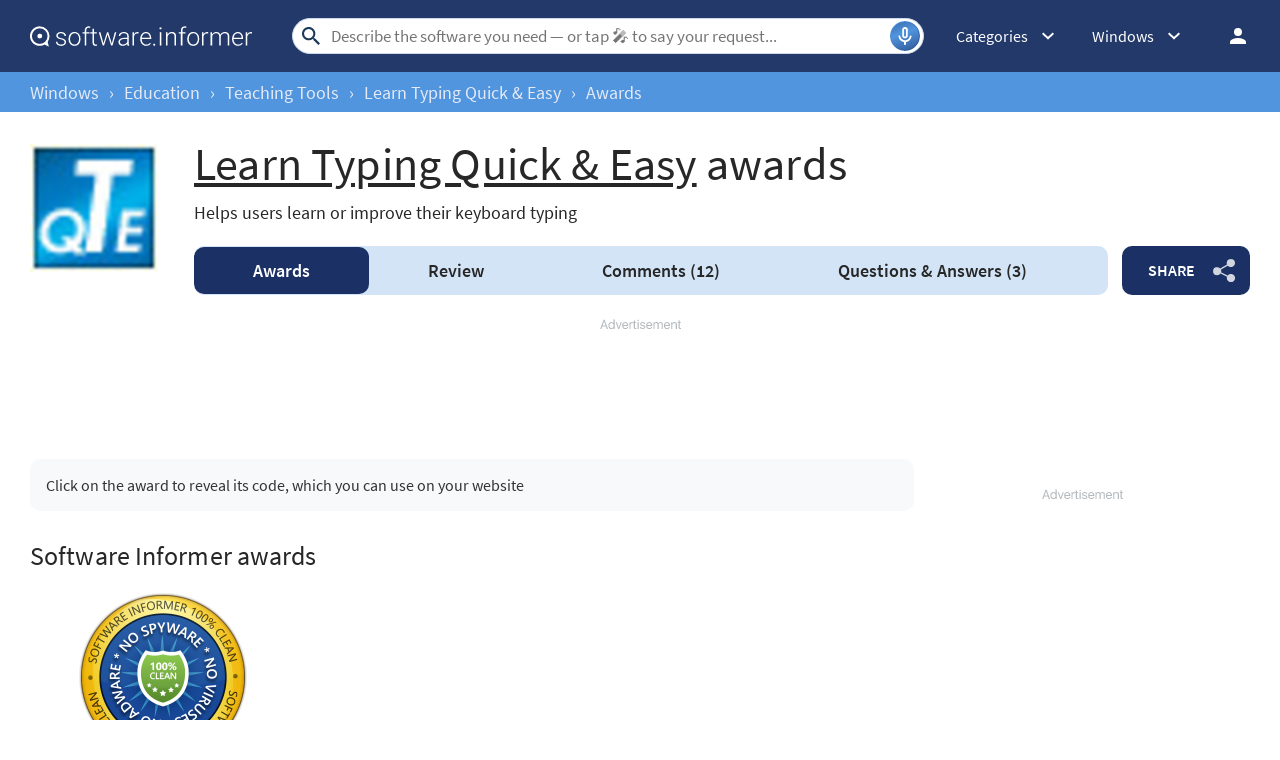

--- FILE ---
content_type: text/html; charset=utf-8
request_url: https://www.google.com/recaptcha/api2/aframe
body_size: 265
content:
<!DOCTYPE HTML><html><head><meta http-equiv="content-type" content="text/html; charset=UTF-8"></head><body><script nonce="w65c99zw1MoLjiKrnCdaPg">/** Anti-fraud and anti-abuse applications only. See google.com/recaptcha */ try{var clients={'sodar':'https://pagead2.googlesyndication.com/pagead/sodar?'};window.addEventListener("message",function(a){try{if(a.source===window.parent){var b=JSON.parse(a.data);var c=clients[b['id']];if(c){var d=document.createElement('img');d.src=c+b['params']+'&rc='+(localStorage.getItem("rc::a")?sessionStorage.getItem("rc::b"):"");window.document.body.appendChild(d);sessionStorage.setItem("rc::e",parseInt(sessionStorage.getItem("rc::e")||0)+1);localStorage.setItem("rc::h",'1769366286398');}}}catch(b){}});window.parent.postMessage("_grecaptcha_ready", "*");}catch(b){}</script></body></html>

--- FILE ---
content_type: application/javascript
request_url: https://i.informer.com/js/jawards.js?2
body_size: 310
content:
$j(function(){
	$j('body').append('<div id="award_html_code" class="mdl-layout"></div>');
});

function show_award_html(award_id, prog_id, ver, color, lang)
{
	$j.ajax({
		url:'/ajax/award.php?prog_id=' + prog_id + "&award_id=" + award_id + "&ver=" + ver + "&color=" + color + "&lang=" + lang,
		type:'GET',
		success:function(response){
			$j('body').addClass('noscroll');
			$j('#award_html_code').hide().html(response).show(); //fadeIn(200); // fade disabled because left column blinks
			$j(".mdl-overlay").click(function() { close_award_html() });
		}
	});
}

function close_award_html()
{
	$j('#award_html_code').hide(); //fadeOut(200);
	$j('body').removeClass('noscroll');
}

function copy_award_html()
{
	var $temp = $j("#shwaward textarea");
	$temp.select();
	document.execCommand("copy");
}

function check_show_award(prog_id)
{
    var hash = window.location.hash;
    hash = hash.replace('#', '');
    hash = hash.trim();
    const arr = ["editor", "user", "av_clean"];
    var i = $j.inArray(hash, arr);
    
    if (i >= 0) {
        show_award_html(arr[i], prog_id); 
    }
}